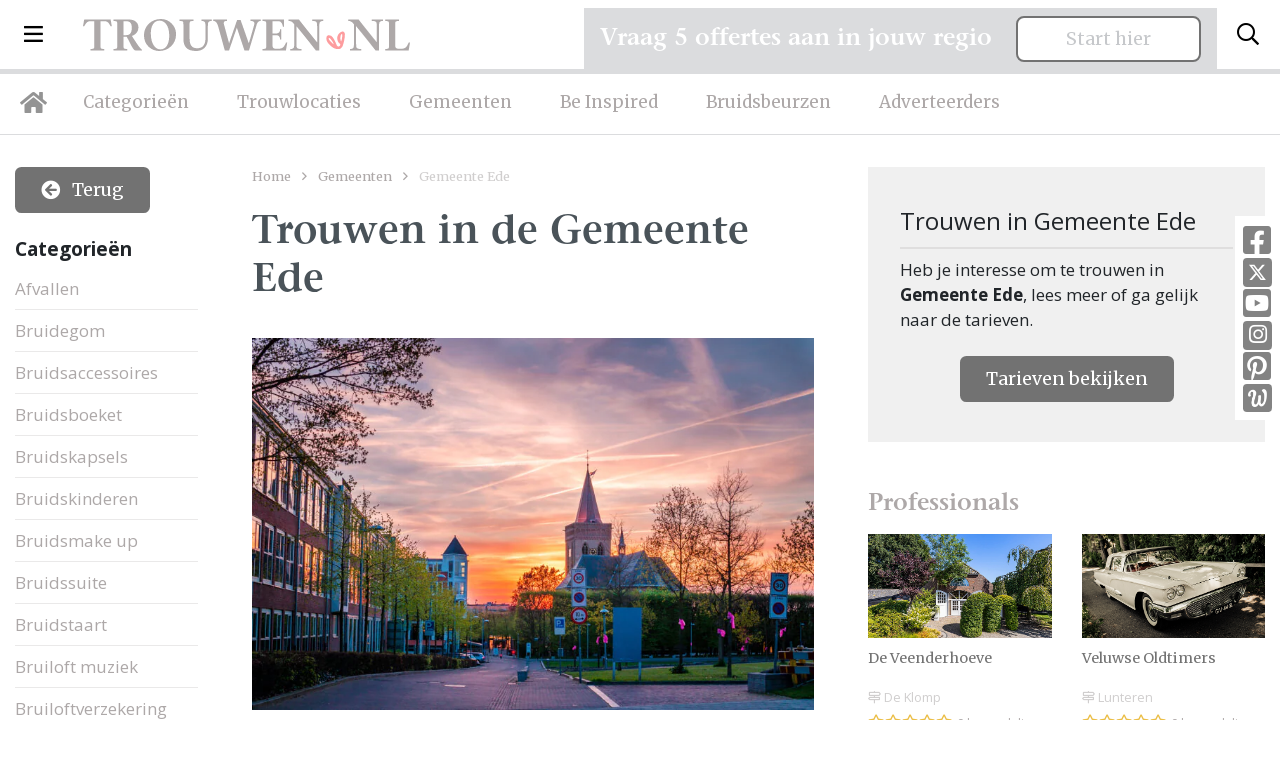

--- FILE ---
content_type: text/html; charset=UTF-8
request_url: https://trouwen.nl/gemeente/trouwen-in-ede
body_size: 14050
content:
<!doctype html>
<html lang="nl">
<head>
    <title>Gemeente Ede | Trouwen.nl</title>
    <!-- Required meta tags -->
    <meta charset="utf-8">
    <meta name="viewport" content="width=device-width, initial-scale=1, shrink-to-fit=no">
    <meta name="description" lang="nl" content="Trouwen in Ede? Vind hier alle gemeente informatie en de beste professionals uit Ede.">
    <meta http-equiv="content-language" content="nl">
    <meta name="csrf-token" content="CWj4lmiRcMiy9vFoz3nV58pE7UAu93y5eufRSJYr"/>

                <link rel="canonical" href="https://trouwen.nl/gemeente/trouwen-in-ede"/>
                        
    <link rel="icon" type="image/png" href="/images/favicon-16x16.png" sizes="16x16">
    <link rel="icon" type="image/png" href="/images/favicon-32x32.png" sizes="32x32">
    <link rel="icon" type="image/png" href="/images/favicon-96x96.png" sizes="96x96">

    <!-- Custom CSS -->
    <link rel="preload" as="style" href="https://trouwen.nl/build/assets/app-31d48799.css" /><link rel="stylesheet" href="https://trouwen.nl/build/assets/app-31d48799.css" />    
    
                
            <!-- Google Tag Manager -->
        <script type="module">(function (w, d, s, l, i) {
                w[l] = w[l] || [];
                w[l].push({
                    'gtm.start':
                        new Date().getTime(), event: 'gtm.js'
                });
                var f = d.getElementsByTagName(s)[0],
                    j = d.createElement(s), dl = l != 'dataLayer' ? '&l=' + l : '';
                j.async = true;
                j.src =
                    'https://www.googletagmanager.com/gtm.js?id=' + i + dl;
                f.parentNode.insertBefore(j, f);
            })(window, document, 'script', 'dataLayer', 'GTM-5P54WZF');</script>
        <!-- End Google Tag Manager -->

        <!-- Hotjar Tracking Code for https://trouwen.nl -->
        <script type="module">
            (function (h, o, t, j, a, r) {
                h.hj = h.hj || function () {
                    (h.hj.q = h.hj.q || []).push(arguments)
                };
                h._hjSettings = {hjid: 1089096, hjsv: 6};
                a = o.getElementsByTagName('head')[0];
                r = o.createElement('script');
                r.async = 1;
                r.src = t + h._hjSettings.hjid + j + h._hjSettings.hjsv;
                a.appendChild(r);
            })(window, document, 'https://static.hotjar.com/c/hotjar-', '.js?sv=');
        </script>
    
</head>
<body class="trouwen">
    <!-- Google Tag Manager (noscript) -->
    <noscript>
        <iframe src="https://www.googletagmanager.com/ns.html?id=GTM-5P54WZF" height="0" width="0" style="display:none;visibility:hidden"></iframe>
    </noscript>
    <!-- End Google Tag Manager (noscript) -->

<div class="navbar-wrapper">
    <nav class="navbar">
        <div class="d-flex w-100 align-items-center">
            <button class="navbar-toggler d-inline-block d-lg-none" type="button" data-toggle="collapse" data-target="#mobileMenu" aria-controls="mobileMenu" aria-expanded="false" aria-label="Toggle navigation">
                <i class="far fa-bars"></i>
            </button>

            <li class="nav-item dropdown nav-item-big-menu d-none d-lg-inline-block">
                <a class="nav-link dropdown-toggle dropdown-toggle-menu" data-toggle="dropdown" href="#" role="button"><i class="far fa-bars"></i></a>
                <div class="dropdown-menu">
                    <div class="container">
                        <div class="row">
                            <div class="col-lg-3 mx-auto">
                                <h3>Trouwen.nl</h3>
                                                                    <a class="dropdown-item" href="/over-trouwen">Over ons</a>
                                                                <a class="dropdown-item" href="/adverteren">Adverteren</a>
                                <a class="dropdown-item" href="/inloggen">Inloggen</a>
                                <a class="dropdown-item" href="/contact">Contact</a>
                                <a class="dropdown-item" href="/disclaimer">Disclaimer</a>
                                <a class="dropdown-item" href="/algemenevoorwaarden">Algemene voorwaarden</a>
                                <a class="dropdown-item" href="/privacyverklaring">Privacyverklaring</a>
                            </div>
                            <div class="col-lg-3 mx-auto">
                                <h3>Inspiratie</h3>
                                <a class="dropdown-item" href="/inspiratie">Inspiratie</a>
                                <a class="dropdown-item" href="/afbeeldingen">Afbeeldingen</a>
                                <a class="dropdown-item" href="/nieuws">Nieuws</a>
                                <a class="dropdown-item" href="/blog">Blog</a>
                                <a class="dropdown-item" href="/real-weddings">Real weddings</a>
                                <a class="dropdown-item" href="/advertorials">Advertorials</a>
                                <a class="dropdown-item" href="/trouwtrends">Trouwtrends</a>
                            </div>
                            <div class="col-lg-4 mr-auto">
                                <form method="post" class="login-form" id="form-login-menu">
                                    <h3 class="mb-4">Inloggen</h3>
                                    <div class="alert alert-danger" style="display: none;">Combinatie e-mail en wachtwoord is niet correct.</div>
                                    <div class="form-group form-email">
                                        <input type="email" name="_username" class="form-control" placeholder="E-mailadres">
                                    </div>
                                    <div class="form-group form-wachtwoord">
                                        <input type="password" name="_password" class="form-control" placeholder="Wachtwoord">
                                    </div>

                                    <div class="mt-4 mb-4">
                                        <button type="submit" class="btn btn-primary">Log in</button>
                                        <a class="btn-inline ml-4" style="color: #fff;" href="/wachtwoord-vergeten/adverteerder">Wachtwoord vergeten?</a>
                                    </div>
                                </form>


                                <hr class="mt-4">

                                <div class="mt-4 socials-footer d-flex">
                                    <a target="_blank" rel="noopener" class="social-button" href="https://www.facebook.com/Trouwen.nlBruiloft.nl/" title="Facebook Trouwen.nl"><i class="fab fa-facebook-square"></i></a>
                                    <a target="_blank" rel="noopener" class="social-button twitter" href="https://twitter.com/Trouwenpuntnl" title="Twitter - Trouwen.nl"><img src="/images/x-twitter-footer.svg"></a>
                                    <a target="_blank" rel="noopener" class="social-button" href="https://www.youtube.com/user/Bruiloftnl" title="Youtube - Trouwen.nl"><i class="fab fa-youtube-square"></i></a>
                                    <a target="_blank" rel="noopener" class="social-button instagram" href="https://www.instagram.com/trouwen.nl_bruiloft.nl/" title="Instagram - Trouwen.nl"><i class="fab fa-instagram"></i></a>
                                    <a target="_blank" rel="noopener" class="social-button" href="https://nl.pinterest.com/bruiloftnl/" title="Pinetest - Trouwen.nl"><i class="fab fa-pinterest-square"></i></a>
                                    <a target="_blank" rel="noopener" class="social-button welke" href="http://www.welke.nl/member/TROUWEN-NL/photo" title="Welke.nl - Trouwen.nl"><img src="/images/welke_icon-footer.png"></a>
                                </div>
                            </div>
                        </div>
                    </div>
                </div>
            </li>

            <a class="navbar-brand mr-auto ml-lg-4 ml-auto" href="/"><img src="/images/logo-trouwen-nl.svg" alt="Logo"></a>
            <button class="search-toggler navbar-toggler" type="button" data-toggle="collapse" data-target="#searchBar" aria-controls="searchBar" aria-expanded="false" aria-label="Toggle search">
                <i class="far fa-search"></i>
            </button>
        </div>
    </nav>
    <nav class="navbar d-none d-lg-block navbar-expand-lg desktop-nav">
        <ul class="navbar-nav">
            <li class="nav-item">
                <a class="nav-link nav-link-home" href="/"><i class="fas fa-home"></i></a>
            </li>
            <li class="nav-item">
                <a class="nav-link" href="/categorieen">Categorieën</a>
            </li>
            <li class="nav-item">
                <a class="nav-link" href="/trouwlocaties">Trouwlocaties</a>
            </li>
            <li class="nav-item">
                <a class="nav-link" href="/gemeenten">Gemeenten</a>
            </li>
            <li class="nav-item">
                <a class="nav-link" href="/beinspired">Be Inspired</a>
            </li>
            <li class="nav-item">
                <a class="nav-link" href="/bruidsbeurzen">Bruidsbeurzen</a>
            </li>
            <li class="nav-item">
                <a class="nav-link" href="/adverteren">Adverteerders</a>
            </li>

        </ul>
    </nav>

    <div class="collapse navbar-collapse d-xl-none" id="mobileMenu">
        <ul class="navbar-nav nav-fill w-100 mr-auto mt-2 mt-lg-0">
            <li class="nav-item ">
                <a class="nav-link" href="/categorieen">Categorieën</a>
            </li>
            <li class="nav-item ">
                <a class="nav-link" href="/trouwlocaties">Trouwlocaties</a>
            </li>
            <li class="nav-item ">
                <a class="nav-link" href="/gemeenten">Gemeenten</a>
            </li>
            <li class="nav-item ">
                <a class="nav-link" href="/beinspired">Be Inspired</a>
            </li>
            <li class="nav-item dropdown">
                <a class="nav-link dropdown-toggle" data-toggle="dropdown" href="#" role="button">Inspiratie</a>
                <div class="dropdown-menu dropdown-menu-sm text-center">
                    <div class="container">
                        <a class="dropdown-item" href="/inspiratie">Inspiratie</a>
                        <a class="dropdown-item" href="/afbeeldingen">Afbeeldingen</a>
                        <a class="dropdown-item" href="/nieuws">Nieuws</a>
                        <a class="dropdown-item" href="/blog">Blog</a>
                        <a class="dropdown-item" href="/real-weddings">Real weddings</a>
                        <a class="dropdown-item" href="/advertorials">Advertorials</a>
                        <a class="dropdown-item" href="/trouwtrends">Trouwtrends</a>
                    </div>
                </div>
            </li>
            <li class="nav-item ">
                <a class="nav-link" href="/bruidsbeurzen">Bruidsbeurzen</a>
            </li>
            <li class="nav-item ">
                <a class="nav-link" href="/adverteren">Adverteren</a>
            </li>
            <li class="nav-item dropdown">
                <a class="nav-link dropdown-toggle" data-toggle="dropdown" href="#" role="button">Info</a>
                <div class="dropdown-menu dropdown-menu-sm text-center">
                    <div class="container">
                        <a class="dropdown-item" href="/over-trouwen">Over ons</a>
                        <a class="dropdown-item" href="/contact">Contact</a>
                        <a class="dropdown-item" href="/adverteren">Adverteren</a>
                        <a class="dropdown-item" href="/inloggen">Inloggen</a>
                        <a class="dropdown-item" href="/disclaimer">Disclaimer</a>
                        <a class="dropdown-item" href="/algemenevoorwaarden">Algemene voorwaarden</a>
                        <a class="dropdown-item" href="/privacyverklaring">Privacyverklaring</a>
                    </div>
                </div>
            </li>
        </ul>
    </div>

            <div class="search-bar collapse " id="searchBar">
            <div class="container">
                <div class="row align-items-center">
                    <div class="col-lg-4 ml-auto">
                        <div id="searchbox"></div>
                    </div>

                    <div class="col-lg-7 text-left d-none d-lg-block">
                        <span>Direct naar: </span> <a href="/trouwlocaties" class="link-search-balk">Trouwlocaties</a> <a href="/trouwjurken" class="link-search-balk">Trouwjurken</a> <a href="/trouwfotografie" class="link-search-balk">Trouwfotografie</a>
                        <a href="/trouwringen" class="link-search-balk d-none d-xl-inline">Trouwringen</a>
                    </div>
                </div>
            </div>
        </div>
</div>
<section class="section-sm pt-2 pt-lg-4  d-none " id="search-wrapper">
    <div class="container">
        <div class="row">
            <div class="col-lg-3">
                <div class="category-list category-list-full">

                    <h4 class="d-none d-lg-block header-meilisearch-professionals">Categorieën</h4>
                    <button class="btn btn-primary dropdown-toggle d-block d-lg-none mt-2 w-100 btn-md" type="button" id="collapseCategorieButton" data-target="#collapseCategorie" data-toggle="collapse" aria-haspopup="true"
                            aria-expanded="false">
                        Categorieën
                    </button>
                    <div class="collapse collapse-meilisearch-professionals" id="collapseCategorie" aria-labelledby="collapseCategorieButton">
                        <div id="search-categories"></div>
                    </div>

                    <div id="search-clear-categories" class="d-none"></div>

                    <h4 class="d-none d-lg-block header-meilisearch-professionals">Provincie</h4>
                    <button class="btn btn-primary dropdown-toggle d-block d-lg-none mt-2 w-100 btn-md" type="button" id="collapseProvincieButton" data-target="#collapseProvincie" data-toggle="collapse" aria-haspopup="true"
                            aria-expanded="false">
                        Provincie
                    </button>
                    <div class="collapse collapse-meilisearch-professionals" id="collapseProvincie" aria-labelledby="collapseProvincieButton">
                        <div id="search-provincie"></div>
                    </div>

                    <div id="search-clear-provincie" class="d-none"></div>

                    <h4 class="d-none d-lg-block header-meilisearch-professionals">Gemeentes</h4>
                    <button class="btn btn-primary dropdown-toggle d-block d-lg-none mt-2 w-100 btn-md" type="button" id="collapseGemeenteButton" data-target="#collapseGemeente" data-toggle="collapse" aria-haspopup="true"
                            aria-expanded="false">
                        Gemeente
                    </button>
                    <div class="collapse collapse-meilisearch-professionals" id="collapseGemeente" aria-labelledby="collapseGemeenteButton">
                        <div id="search-gemeente"></div>
                    </div>

                    <div id="search-clear-gemeente" class="d-none"></div>

                    <h4 class="d-none d-lg-block header-meilisearch-professionals">Plaats</h4>
                    <button class="btn btn-primary dropdown-toggle d-block d-lg-none mt-2 w-100 btn-md" type="button" id="collapsePlaatsButton" data-target="#collapsePlaats" data-toggle="collapse" aria-haspopup="true" aria-expanded="false">
                        Plaats
                    </button>
                    <div class="collapse collapse-meilisearch-professionals" id="collapsePlaats" aria-labelledby="collapsePlaatsButton">
                        <div id="search-plaats"></div>
                    </div>

                    <div id="search-clear-plaats" class="d-none"></div>
                </div>
            </div>
            <div class="col-lg-9 mt-lg-0 mt-3">
                <div class="px-lg-4">
                    <div id="hits-per-page" class="d-none"></div>

                    <span class="h1" id="results-title">Professionals</span>
                    <div class="d-flex">
                        <div id="search-current-refinements"></div>
                        <div id="search-clear-refinements"></div>
                    </div>

                    <div id="search-results"></div>
                </div>
            </div>
        </div>
    </div>
</section>

    <div class="socials d-none d-md-block">
        <a target="_blank" rel="noopener" class="social-button" href="https://www.facebook.com/Trouwen.nlBruiloft.nl/" title="Facebook Trouwen.nl"><i class="fab fa-facebook-square"></i></a>
        <a target="_blank" rel="noopener" class="social-button twitter" href="https://twitter.com/Trouwenpuntnl" title="Twitter - Trouwen.nl"><img src="/images/x-twitter.svg"></a>
        <a target="_blank" rel="noopener" class="social-button" href="https://www.youtube.com/user/Bruiloftnl" title="Youtube - Trouwen.nl"><i class="fab fa-youtube-square"></i></a>
        <a target="_blank" rel="noopener" class="social-button instagram" href="https://www.instagram.com/trouwen.nl_bruiloft.nl/" title="Instagram - Trouwen.nl"><i class="fab fa-instagram"></i></a>
        <a target="_blank" rel="noopener" class="social-button" href="https://nl.pinterest.com/bruiloftnl/" title="Pinetest - Trouwen.nl"><i class="fab fa-pinterest-square"></i></a>
        <a target="_blank" rel="noopener" class="social-button welke" href="http://www.welke.nl/member/TROUWEN-NL/photo" title="Welke.nl - Trouwen.nl"><img src="/images/welke_icon.png"></a>
    </div>


<div class="container request-quotation-container d-none d-lg-block">
    <div class="request-quotation">
        <div class="mb-2 mr-lg-2 mr-xl-4 mb-lg-0">
            <h4 class="mb-0">Vraag 5 offertes aan in jouw regio</h4>
        </div>

        <a href="https://trouwen.nl/offertes-aanvragen" class="btn btn-secondary btn-secondary-grey px-5 px-lg-3 px-xl-5 pt-2 pb-2">Start hier</a>
    </div>
</div>

    <section class="section-sm">
        <div class="container">
            <div class="row">
                <div class="col-lg-2 order-2 order-lg-0">
                    <div class="mb-4">
                        <a href="https://trouwen.nl/gemeenten" class="btn btn-primary btn-sm"><i class="fas fa-arrow-circle-left"></i> Terug</a>
                    </div>
                    <div class="category-list category-list-full">
                        <h4>Categorieën</h4>
                        <ul id="all-categories">
                                                            <li><a href="/afvallen/ede-gemeente">Afvallen</a></li>
                                                            <li><a href="/bruidegom/ede-gemeente">Bruidegom</a></li>
                                                            <li><a href="/bruidsaccessoires/ede-gemeente">Bruidsaccessoires</a></li>
                                                            <li><a href="/bruidsboeket/ede-gemeente">Bruidsboeket</a></li>
                                                            <li><a href="/bruidskapsels/ede-gemeente">Bruidskapsels</a></li>
                                                            <li><a href="/bruidskinderen/ede-gemeente">Bruidskinderen</a></li>
                                                            <li><a href="/bruidsmake-up/ede-gemeente">Bruidsmake up</a></li>
                                                            <li><a href="/bruidssuite/ede-gemeente">Bruidssuite</a></li>
                                                            <li><a href="/bruidstaart/ede-gemeente">Bruidstaart</a></li>
                                                            <li><a href="/bruiloft-muziek/ede-gemeente">Bruiloft muziek</a></li>
                                                            <li><a href="/bruiloftverzekering/ede-gemeente">Bruiloftverzekering</a></li>
                                                            <li><a href="/catering/ede-gemeente">Catering</a></li>
                                                            <li><a href="/dansen/ede-gemeente">Dansen</a></li>
                                                            <li><a href="/decoratie/ede-gemeente">Decoratie</a></li>
                                                            <li><a href="/diversen/ede-gemeente">Diversen</a></li>
                                                            <li><a href="/dj-bruiloft/ede-gemeente">DJ Bruiloft</a></li>
                                                            <li><a href="/entertainment/ede-gemeente">Entertainment</a></li>
                                                            <li><a href="/foodtrucks/ede-gemeente">Foodtrucks</a></li>
                                                            <li><a href="/gelegenheidskleding/ede-gemeente">Gelegenheidskleding</a></li>
                                                            <li><a href="/hoeden/ede-gemeente">Hoeden</a></li>
                                                            <li><a href="/hotels/ede-gemeente">Hotels</a></li>
                                                            <li><a href="/huwelijkscadeau/ede-gemeente">Huwelijkscadeau</a></li>
                                                            <li><a href="/huwelijksreis/ede-gemeente">Huwelijksreis</a></li>
                                                            <li><a href="/kastelen/ede-gemeente">Kastelen</a></li>
                                                            <li><a href="/nagelstudio/ede-gemeente">Nagelstudio</a></li>
                                                            <li><a href="/notaris/ede-gemeente">Notaris</a></li>
                                                            <li><a href="/partyverhuur/ede-gemeente">Partyverhuur</a></li>
                                                            <li><a href="/photobooth/ede-gemeente">Photobooth</a></li>
                                                            <li><a href="/rederij/ede-gemeente">Rederij</a></li>
                                                            <li><a href="/restaurants/ede-gemeente">Restaurants</a></li>
                                                            <li><a href="/schoonheidsspecialiste/ede-gemeente">Schoonheidsspecialiste</a></li>
                                                            <li><a href="/stomerij/ede-gemeente">Stomerij</a></li>
                                                            <li><a href="/touringcars/ede-gemeente">Touringcars</a></li>
                                                            <li><a href="/trouwambtenaar/ede-gemeente">Trouwambtenaar</a></li>
                                                            <li><a href="/trouwauto/ede-gemeente">Trouwauto</a></li>
                                                            <li><a href="/trouwbedankjes/ede-gemeente">Trouwbedankjes</a></li>
                                                            <li><a href="/trouwen-in-het-buitenland/ede-gemeente">Trouwen in het buitenland</a></li>
                                                            <li><a href="/trouwfotografie/ede-gemeente">Trouwfotografie</a></li>
                                                            <li><a href="/trouwjurken/ede-gemeente">Trouwjurken</a></li>
                                                            <li><a href="/trouwkaarten/ede-gemeente">Trouwkaarten</a></li>
                                                            <li><a href="/trouwkoets/ede-gemeente">Trouwkoets</a></li>
                                                            <li><a href="/trouwlocaties/ede-gemeente">Trouwlocaties</a></li>
                                                            <li><a href="/trouwringen/ede-gemeente">Trouwringen</a></li>
                                                            <li><a href="/videograaf/ede-gemeente">Videograaf</a></li>
                                                            <li><a href="/vrijgezellenfeest/ede-gemeente">Vrijgezellenfeest</a></li>
                                                            <li><a href="/weddingplanner/ede-gemeente">Weddingplanner</a></li>
                                                            <li><a href="/wellness/ede-gemeente">Wellness</a></li>
                                                    </ul>
                        <span id="show-categories">Alles tonen <i class="fas fa-arrow-circle-down"></i></span>
                    </div>
                </div>
                <div class="col-lg-6 order-0 order-lg-1">

                    
                    <div class="breadcrumbs">
                        <a href="/">Home</a> <i class="far fa-angle-right"></i> <a href="https://trouwen.nl/gemeenten">Gemeenten</a> <i class="far fa-angle-right"></i> <span>Gemeente Ede</span>
                    </div>

                    <main class="gemeente-main">
                        <h1 class="mb-lg-3 mb-1">
                            Trouwen in de Gemeente Ede
                                                    </h1>

                        <div class="d-block d-lg-none text-center mt-2 title-mobile">
                            <a href="/ede-gemeente-1#professionals-section" class="btn btn-primary btn-primary-dark">Zoek professional</a>
                            <a href="/beinspired" class="btn btn-secondary btn-secondary-dark">Laat je inspireren</a>
                        </div>

                                                    <img src="https://static.trouwen.nl/bruiloft-cdn/727-gemeente-ede81119.webp" class="img-full img-first" alt="Gemeente Ede"/>
                        
                        <div class="block block-xs block-address pt-0 pr-3 mb-4" id="informatie">
                            <div class="row align-items-center">
                                <div class="col-lg-1 col-2 order-1 order-lg-0 text-center">
                                    <i class="far fa-map-marked"></i>
                                </div>
                                <div class="col-lg-5 col-10 mt-3 mt-lg-0 order-2 order-lg-1">
                                                                            Bergstraat 4<br>
                                        6711 DD
                                                                        Ede
                                </div>
                                <div class="col-lg-6 text-lg-right text-center mb-lg-0 order-0 order-lg-2">
                                                                            <a class="square-btn ml-0 ml-lg-3 mb-lg-0 mb-2" id="website-btn" href="https://www.ede.nl/" target="_blank"><i class="far fa-globe"></i></a>
                                                                        <a class="square-btn ml-0 ml-lg-3 mb-lg-0 mb-2" data-toggle="modal" id="contact-btn" data-target="#contactModal"><i class="far fa-envelope"></i></a>
                                                                            <a class="square-btn ml-0 ml-lg-3 mb-lg-0 mb-2" id="phone-btn" href="tel:14 0318" data-container="body" data-toggle="popover" data-trigger="hover" data-placement="top"
                                           data-content="Tel: 14 0318"><i class="far fa-phone"></i></a>
                                                                        <button type="button" class="btn btn-primary btn-sm d-lg-none tarieven-knop" id="tarieven-btn" style="position: relative; bottom: 4px;">Trouwtarieven</button>
                                </div>

                            </div>
                        </div>

                        <div>
                            <h2>Trouwen in Ede</h2><p><strong>Een onvergetelijke dag</strong></p><p>De mooiste dag van uw leven? Dat moet uw trouwdag zijn. Een dag waarop u met veel plezier en een goed gevoel terugkijkt. Voordat u beiden het jawoord uitspreekt, moet er veel gebeuren. Het versturen van uitnodigingen, het uitzoeken van de bruidsjapon, het regelen van een feestzaal. En natuurlijk de keuze voor de plaats waar u het burgerlijk huwelijk laat voltrekken.</p><p>Ede heeft verschillende trouwlocaties. U kiest de plek die het beste bij u past. Past een romantische plek bij u? Dan kunt u kiezen voor Huis Kernhem. Schitterend gelegen in een authentieke en bosrijke omgeving. In Ede bent u altijd het stralende middelpunt. Ook als het gaat om de ceremonie zelf. Een korte formele huwelijkssluiting of een uitgebreide toespraak, de keuze is aan u. Samen met de ambtenaar van de burgerlijke stand bepaalt u stap voor stap de plechtigheid.</p><p><a target="_blank" rel="noopener" href="https://trouwen.nl/trouwlocaties/ede-gemeente"><strong>Klik hier voor het overzicht van de trouwlocaties in Ede.</strong></a></p><p>Deze pagina staat boordevol informatie voor bruidsparen. Misschien hebt u er al voor gekozen om uw huwelijk in de gemeente Ede te laten voltrekken of misschien moet u nog een keuze maken.</p><p>Ik wens u in ieder geval een onvergetelijke dag en een zonnige<br>toekomst toe.</p><h4>Trouwlocaties</h4><p>Huis Kernhem is de trouwlocatie van de gemeente. Maar u kunt ook trouwen op de onderstaande locaties. Via de knop 'Voorgenomen huwelijk melden' vindt u informatie en foto's van alle trouwlocaties. Houd er rekening mee dat u dan wel moeten betalen voor de huur van de locatie.</p><p>Kasteel Hoekelum, Bennekom<br>Restaurant Buitenzorg, Ede<br>Partyrestaurant De Veenderhoeve, De Klomp<br>Parkhotel Hugo de Vries, Lunteren</p><p>Trouwt u liever op een andere locatie? Dan vult u de akkoordverklaring. De eigenaar van de locatie geeft dan aan dat hij of zij ermee akkoord is eenmalig een gemeentelijke trouwlocatie te zijn. Het ingevulde formulier stuurt u mee bij het melden van het voorgenomen huwelijk of geregistreerd partnerschap.</p><h4>Reservering trouwlocatie</h4><p>In Ede kunt u bovenstaande trouwlocaties aan de balie van afdeling Burgerzaken, telefonisch of via internet reserveren. Ga naar <a target="_blank" rel="noopener noreferrer nofollow" href="http://www.ede.nl">www.ede.nl</a> en klik op wonen, wijkbeheer en veiligheid.</p><h4>Trouwen of geregistreerd partnerschap</h4><p>U wilt uw liefde voor elkaar bevestigen voor elkaar en voor de wet. Dat kunt u doen door te trouwen of door een geregistreerd partnerschap aan te gaan. In Ede regelt u dat eenvoudig&nbsp;online.</p><p>U reserveert de datum, tijd, locatie en trouwambtenaar. Dit kunt u maximaal 1 jaar voor het huwelijk/geregistreerd partnerschap reserveren.</p><p>Na uw reservering krijgt u van ons een bevestiging per e-mail met o.a. een formulier ‘melding voorgenomen huwelijk/geregistreerd partnerschap’. Dit formulier stuurt u getekend naar ons terug. Dit kan per e-mail of post. De ‘melding voorgenomen huwelijk/geregistreerd partnerschap’ moet minimaal 2 weken en maximaal 1 jaar voor de datum van het huwelijk of geregistreerd partnerschap zijn goedgekeurd.</p><h4>Trouwambtenaar</h4><p>Een huwelijk of geregistreerd partnerschap wordt voltrokken door een trouwambtenaar. In Ede kunt u kiezen tussen een aantal trouwambtenaren. <br>Bij de online huwelijksreservering ziet u meer informatie over hen en maakt u uw keuze. Als de door u opgegeven trouwambtenaar op uw huwelijksdag niet kan, wijzen we u een ander toe.&nbsp;</p><p>U kunt ook zelf een buitengewoon ambtenaar van de burgerlijke stand (Babs) laten aanwijzen voor uw huwelijk of geregistreerd partnerschap. Een voorwaarde is dat diegene al een (buitengewoon) ambtenaar van de burgerlijke stand is in een andere gemeente. Dien een verzoek voor een Babs minimaal zes weken voor uw huwelijksvoltrekking/partnerschapsregistratie in</p><h5>Kosten 2026 (onder voorbehoud)</h5><p>Ma t/m vrij tussen 9:00 en 17:00 uur	€ 670,80<br>Ma t/m vrij na 17:00 uur en op zaterdag	€ 232,20 extra<br>Gratis huwelijk of geregistreerd partnerschap	Gratis<br>Administratief huwelijk of geregistreerd partnerschap	€ 223,60<br>Trouw- of partnerschapsboekje	€ 33,00<br>Getuigen geregeld door de gemeente (per getuige)	€ 29,10<br>Eenmalige babs (als deze al beëdigd is)	€ 154,80<br>Eenmalige babs (als deze nog niet beëdigd is)	€ 232,20<br>Annuleren tot drie weken voor de huwelijksdatum	€ 77,40<br>Annuleren binnen drie weken voor de huwelijksdatum	€ 154,80<br>Omzetting geregistreerd partnerschap naar huwelijk aan de balie</p><h4>Inlichtingen</h4><p>Wilt u meer informatie dan kunt u contact opnemen met de afdeling Burgerzaken in het gemeentehuis, ingang Publiekszaken, telefoon 14 0318. <br>Voor de openingstijden zie <a target="_blank" rel="noopener nofollow" href="http://www.ede.nl">www.ede.nl</a></p><h3>&nbsp;</h3>
                        </div>

                        <div class="share">
                            <span>Delen met: </span>
                            <a href="https://www.facebook.com/sharer/sharer.php?u=https://trouwen.nl/gemeente/trouwen-in-ede" id="facebook-share-btn" target="_blank" class="facebook"><i class="fab fa-facebook-f"></i></a>
                            <a href="https://twitter.com/intent/tweet?url=https://trouwen.nl/gemeente/trouwen-in-ede" id="twitter-share-btn" target="_blank" class="twitter"><img src="/images/x-twitter-footer.svg" class="small-x-icon" alt="icon X"></a>
                            <a href="https://pinterest.com/pin/create/button/?url=https://trouwen.nl/gemeente/trouwen-in-ede&description=Gemeente Ede" id="pinterest-share-btn" target="_blank" class="pinterest"><i class="fab fa-pinterest-p"></i></a>
                            <a href="mailto:?&subject=Trouwen.nl&body=https://trouwen.nl/gemeente/trouwen-in-ede" id="email-share-btn" class="email"><i class="far fa-envelope"></i></a>
                        </div>

                                                                            
                        <div class="my-4 text-center">
                            <a href="https://www.ede.nl/" id="bekijk-website-btn" class="btn btn-primary btn-sm" target="_blank">Bekijk website</a>
                        </div>

                    </main>
                </div>
                <div class="col-lg-4 order-1 order-lg-2">

                    <div class="wrapper-sidebar mt-lg-0">
                        <div class="block block-grey block-sm block-review">
                            <h3>
                                Trouwen in Gemeente Ede
                            </h3>
                            <p>Heb je interesse om te trouwen in <strong>Gemeente Ede</strong>, lees meer of ga gelijk naar de tarieven.</p>
                            <div class="mt-4 text-center">
                                <a type="button" class="btn btn-primary btn-sm tarieven-knop" id="tarieven-bekijken-btn">Tarieven bekijken</a>
                            </div>

                        </div>

                        <h4 class="mt-5 roze" id="professionals">Professionals</h4>

                        <div class="row list-professionals">
                                                                                        <div class="col-6 prof-half">
    <a href="/contact/de-veenderhoeve" class="professional">
        <img src="https://static.trouwen.nl/bruiloft-cdn/logo622/de-veenderhoeve.jpg?1768872019">
        <div class="professional-content">
            <h3>De Veenderhoeve</h3>
            <div class="professional-city"><i class="far fa-map-signs"></i> De Klomp</div>
            <div class="stars">
                                    <i class="far fa-star"></i>
                    <i class="far fa-star"></i>
                    <i class="far fa-star"></i>
                    <i class="far fa-star"></i>
                    <i class="far fa-star"></i>
                    <span class="ml-1 grey">0 beoordeling</span>
                            </div>
        </div>
    </a>
</div>
                                                                                                                            <div class="col-6 prof-half">
    <a href="/contact/veluwse-oldtimers" class="professional">
        <img src="https://static.trouwen.nl/bruiloft-cdn/logo622/veluwse-oldtimers.jpg?1768872019">
        <div class="professional-content">
            <h3>Veluwse Oldtimers</h3>
            <div class="professional-city"><i class="far fa-map-signs"></i> Lunteren</div>
            <div class="stars">
                                    <i class="far fa-star"></i>
                    <i class="far fa-star"></i>
                    <i class="far fa-star"></i>
                    <i class="far fa-star"></i>
                    <i class="far fa-star"></i>
                    <span class="ml-1 grey">0 beoordeling</span>
                            </div>
        </div>
    </a>
</div>
                                                                                                                            <div class="col-6 prof-half">
    <a href="/contact/jits-spreekt-met-liefde" class="professional">
        <img src="https://static.trouwen.nl/bruiloft-cdn/logo622/jits-spreekt-met-liefde.jpg?1768872019">
        <div class="professional-content">
            <h3>Jits spreekt met liefde</h3>
            <div class="professional-city"><i class="far fa-map-signs"></i> Landelijk</div>
            <div class="stars">
                                                                                        <i class="fas fa-star"></i>
                                                                                                                        <i class="fas fa-star"></i>
                                                                                                                        <i class="fas fa-star"></i>
                                                                                                                        <i class="fas fa-star"></i>
                                                                                                                        <i class="fas fa-star"></i>
                                                                                        <span class="ml-1 grey">25 beoordelingen</span>
                            </div>
        </div>
    </a>
</div>
                                                                                                                            <div class="col-6 prof-half">
    <a href="/contact/la-vida-entertainment" class="professional">
        <img src="https://static.trouwen.nl/bruiloft-cdn/logo622/la-vida-entertainment.jpg?1768872019">
        <div class="professional-content">
            <h3>La Vida Entertainment</h3>
            <div class="professional-city"><i class="far fa-map-signs"></i> Landelijk</div>
            <div class="stars">
                                                                                        <i class="fas fa-star"></i>
                                                                                                                        <i class="fas fa-star"></i>
                                                                                                                        <i class="fas fa-star"></i>
                                                                                                                        <i class="fas fa-star"></i>
                                                                                                                        <i class="fas fa-star"></i>
                                                                                        <span class="ml-1 grey">11 beoordelingen</span>
                            </div>
        </div>
    </a>
</div>
                                                                                                    <div class="col-12">
    <div class="block block-grey block-sm block-review mb-4">
        <h3 class="font-serif">
            Ook uw vermelding op Trouwen.nl en Bruiloft.nl?
        </h3>

        <ul class="trouwen-list mt-3">
            <li>De allerhoogste SEO waarde</li>
            <li>Optimale leadgeneratie, branding en offsite marketing</li>
            <li>Profiteer van ons reviewsysteem, ook op uw eigen site en in Google</li>
            <li>De leukste trouwinspiratie</li>
            <li>De beste zoekmachine</li>
                            <li>Alle gemeentes in Nederland en Vlaams België online met hun actuele trouwtarieven</li>
                    </ul>

        <div class="mt-4 text-center">
            <a href="https://trouwen.nl/pakket-basis-Nederland" class="btn btn-primary btn-primary-grey-bordered ">Vraag informatie aan</a>
        </div>

    </div>
</div>
                                                                                            <div class="col-6 prof-half">
    <a href="/contact/zeg-ja-met-daphna" class="professional">
        <img src="https://static.trouwen.nl/bruiloft-cdn/logo622/zeg-ja-met-daphna.jpg?1768872019">
        <div class="professional-content">
            <h3>Zeg &#039;ja&#039; met Daphna</h3>
            <div class="professional-city"><i class="far fa-map-signs"></i> Ede / Landelijk</div>
            <div class="stars">
                                                                                        <i class="fas fa-star"></i>
                                                                                                                        <i class="fas fa-star"></i>
                                                                                                                        <i class="fas fa-star"></i>
                                                                                                                        <i class="fas fa-star"></i>
                                                                                                                        <i class="fas fa-star"></i>
                                                                                        <span class="ml-1 grey">13 beoordelingen</span>
                            </div>
        </div>
    </a>
</div>
                                                                                                                            <div class="col-6 prof-half">
    <a href="/contact/west-weddings" class="professional">
        <img src="https://static.trouwen.nl/bruiloft-cdn/logo622/west-weddings.webp?1768872019">
        <div class="professional-content">
            <h3>West Weddings </h3>
            <div class="professional-city"><i class="far fa-map-signs"></i> Ede</div>
            <div class="stars">
                                    <i class="far fa-star"></i>
                    <i class="far fa-star"></i>
                    <i class="far fa-star"></i>
                    <i class="far fa-star"></i>
                    <i class="far fa-star"></i>
                    <span class="ml-1 grey">0 beoordeling</span>
                            </div>
        </div>
    </a>
</div>
                                                                                                                            <div class="col-6 prof-half">
    <a href="/contact/showtruckverhuur-nl" class="professional">
        <img src="https://static.trouwen.nl/bruiloft-cdn/logo622/showtruckverhuur-nl.webp?1768872019">
        <div class="professional-content">
            <h3>Showtruckverhuur.nl</h3>
            <div class="professional-city"><i class="far fa-map-signs"></i> Landelijk</div>
            <div class="stars">
                                                                                        <i class="fas fa-star"></i>
                                                                                                                        <i class="fas fa-star"></i>
                                                                                                                        <i class="fas fa-star"></i>
                                                                                                                        <i class="fas fa-star"></i>
                                                                                                                        <i class="fas fa-star"></i>
                                                                                        <span class="ml-1 grey">12 beoordelingen</span>
                            </div>
        </div>
    </a>
</div>
                                                                                                                            <div class="col-6 prof-half">
    <a href="/contact/villa-la-diva" class="professional">
        <img src="https://static.trouwen.nl/bruiloft-cdn/logo622/viva-la-diva-1.webp?1768872019">
        <div class="professional-content">
            <h3>Villa La Diva</h3>
            <div class="professional-city"><i class="far fa-map-signs"></i> Montefiore Dell’Aso (Italië)</div>
            <div class="stars">
                                                                                        <i class="fas fa-star"></i>
                                                                                                                        <i class="fas fa-star"></i>
                                                                                                                        <i class="fas fa-star"></i>
                                                                                                                        <i class="fas fa-star"></i>
                                                                                                                        <i class="fas fa-star"></i>
                                                                                        <span class="ml-1 grey">2 beoordelingen</span>
                            </div>
        </div>
    </a>
</div>
                                                                                                                            <div class="col-6 prof-half">
    <a href="/contact/boerderij-hoekelum" class="professional">
        <img src="https://static.trouwen.nl/bruiloft-cdn/logo622/boerderij-hoekelum.webp?1768872019">
        <div class="professional-content">
            <h3>Boerderij Hoekelum</h3>
            <div class="professional-city"><i class="far fa-map-signs"></i> Bennekom</div>
            <div class="stars">
                                                                                        <i class="fas fa-star"></i>
                                                                                                                        <i class="fas fa-star"></i>
                                                                                                                        <i class="fas fa-star"></i>
                                                                                                                        <i class="fas fa-star"></i>
                                                                                                                        <i class="fas fa-star"></i>
                                                                                        <span class="ml-1 grey">4 beoordelingen</span>
                            </div>
        </div>
    </a>
</div>
                                                                                                                            <div class="col-6 prof-half">
    <a href="/contact/kris-en-daan" class="professional">
        <img src="https://static.trouwen.nl/bruiloft-cdn/logo622/kris-en-daan.jpg?1768872019">
        <div class="professional-content">
            <h3>Kris en Daan</h3>
            <div class="professional-city"><i class="far fa-map-signs"></i> Ede</div>
            <div class="stars">
                                                                                        <i class="fas fa-star"></i>
                                                                                                                        <i class="fas fa-star"></i>
                                                                                                                        <i class="fas fa-star"></i>
                                                                                                                        <i class="fas fa-star"></i>
                                                                                                                        <i class="fas fa-star"></i>
                                                                                        <span class="ml-1 grey">4 beoordelingen</span>
                            </div>
        </div>
    </a>
</div>
                                                                                                                            <div class="col-6 prof-half">
    <a href="/contact/jacks-wedding-cars" class="professional">
        <img src="https://static.trouwen.nl/bruiloft-cdn/logo622/jacks-wedding-cars.webp?1768872019">
        <div class="professional-content">
            <h3>Jack&#039;s Wedding Cars</h3>
            <div class="professional-city"><i class="far fa-map-signs"></i> Landelijk</div>
            <div class="stars">
                                                                                        <i class="fas fa-star"></i>
                                                                                                                        <i class="fas fa-star"></i>
                                                                                                                        <i class="fas fa-star"></i>
                                                                                                                        <i class="fas fa-star"></i>
                                                                                                                        <i class="fas fa-star"></i>
                                                                                        <span class="ml-1 grey">13 beoordelingen</span>
                            </div>
        </div>
    </a>
</div>
                                                                                                                            <div class="col-6 prof-half">
    <a href="/contact/justann-music" class="professional">
        <img src="https://static.trouwen.nl/bruiloft-cdn/logo622/justann-music.jpg?1768872019">
        <div class="professional-content">
            <h3>JustAnn Music</h3>
            <div class="professional-city"><i class="far fa-map-signs"></i> Bennekom</div>
            <div class="stars">
                                                                                        <i class="fas fa-star"></i>
                                                                                                                        <i class="fas fa-star"></i>
                                                                                                                        <i class="fas fa-star"></i>
                                                                                                                        <i class="fas fa-star"></i>
                                                                                                                        <i class="fas fa-star"></i>
                                                                                        <span class="ml-1 grey">1 beoordeling</span>
                            </div>
        </div>
    </a>
</div>
                                                                                                                    </div>

                        <div class="page-load-status page-load-status-posts">
                            <input type="hidden" name="pagina" id="pagina" value="0"/>
                            <div class="loader-ellips infinite-scroll-request">
                                <i class="fa fa-spinner fa-spin"></i> Aan het laden...
                            </div>
                            <p class="infinite-scroll-last">Einde van de content</p>
                            <p class="infinite-scroll-error"></p>
                        </div>
                    </div>

                </div>
            </div>

            <div class="d-lg-none">
                <div class="mt-5">
                    <span class='h2'>Gerelateerde artikelen</span>
                    <div class="related-posts">
                                                    <a href="/inspiratie/wat-is-de-kortste-wachttijd-voor-gratis-trouwen-in-nederland" class="related-post">
            <img src="https://wordpress.trouwen.nl/wp-content/medium/snel_gratis_trouwen_88.webp">
        <div class="related-post-content">
        <h3>Wat is de kortste wachttijd voor gratis trouwen in Nederland?</h3>
    </div>
</a>
                                                    <a href="/inspiratie/oproep-burgemeester-hilvarenbeek-gratis-trouwen-is-voor-wie-het-echt-nodig-heeft" class="related-post">
            <img src="https://wordpress.trouwen.nl/wp-content/medium/hilvarenbeek_burgermeester_gratis_trouwen_88.webp">
        <div class="related-post-content">
        <h3>Oproep Burgemeester Hilvarenbeek: Gratis trouwen is voor wie het écht nodig heeft!</h3>
    </div>
</a>
                                                    <a href="/inspiratie/gratis-trouwen-vaak-is-dat-op-maandagochtend-of-dinsdag" class="related-post">
            <img src="https://wordpress.trouwen.nl/wp-content/medium/gratis_trouwen_gemeente_8877.webp">
        <div class="related-post-content">
        <h3>Gratis trouwen? Vaak is dat op maandagochtend of dinsdag!</h3>
    </div>
</a>
                                                    <a href="/inspiratie/waarom-naam-partner-op-paspoort-bij-trouwen-of-geregistreerd-partnerschap" class="related-post">
            <img src="https://wordpress.trouwen.nl/wp-content/medium/naam_partner_paspoort_trouwen_88999.webp">
        <div class="related-post-content">
        <h3>Waarom naam partner op paspoort bij trouwen of geregistreerd partnerschap?</h3>
    </div>
</a>
                                                    <a href="/inspiratie/van-goede-vrijdag-jullie-trouwdatum-maken-let-dan-hier-op" class="related-post">
            <img src="https://wordpress.trouwen.nl/wp-content/medium/goede_vrijdag_trouwdatum_8867.webp">
        <div class="related-post-content">
        <h3>Van Goede Vrijdag jullie trouwdatum maken? Let dan hier op!</h3>
    </div>
</a>
                                                    <a href="/inspiratie/trouwen-met-of-zonder-getuigen-check-de-wettelijke-uitzonderingen" class="related-post">
            <img src="https://wordpress.trouwen.nl/wp-content/medium/getuigen_trouwen_wettelijke_uitzonderingen_77.webp">
        <div class="related-post-content">
        <h3>Trouwen met of zonder getuigen? Check de wettelijke uitzonderingen</h3>
    </div>
</a>
                                            </div>
                    <div class="page-load-status page-load-status-posts">
                        <input type="hidden" name="pagina" id="pagina" value="0"/>
                        <div class="loader-ellips infinite-scroll-request">
                            <i class="fa fa-spinner fa-spin"></i> Aan het laden...
                        </div>
                        <p class="infinite-scroll-last">Einde van de content</p>
                        <p class="infinite-scroll-error"></p>
                    </div>
                </div>
            </div>
        </div>
    </section>

    <!-- Modal -->
    <div class="modal fade" id="contactModal" tabindex="-1" role="dialog" aria-labelledby="contactModal" aria-hidden="true">
        <div class="modal-dialog" role="document">
            <form action="/contactform" method="post" id="gemeente-contact-form-modal">
                <div class="modal-content">
                    <div class="modal-header">
                        <h5 class="modal-title" id="exampleModalLabel">Vraag informatie aan</h5>
                        <button type="button" class="close" data-dismiss="modal" aria-label="Close">
                            <span aria-hidden="true">&times;</span>
                        </button>
                    </div>
                    <div class="modal-body">
                        <input type="hidden" name="_token" value="CWj4lmiRcMiy9vFoz3nV58pE7UAu93y5eufRSJYr">                        <input type="hidden" name="source_url" value="https://trouwen.nl/gemeente/trouwen-in-ede">
                        <input type="hidden" name="professional" value="Gemeente Ede">
                        <div class="form-group">
                            <label for="name">Naam*</label>
                            <input type="text" class="form-control" id="name" name="name" placeholder="Naam" required>
                        </div>
                        <div class="form-group">
                            <label for="email">E-mailadres*</label>
                            <input type="text" class="form-control" id="email" name="email" placeholder="E-mailadres" required>
                        </div>
                        <div class="form-group">
                            <label for="phone">Telefoonnummer*</label>
                            <input type="text" class="form-control" id="phone" name="phone" placeholder="Telefoonummer" required>
                        </div>
                        <div class="form-group">
                            <label for="date">Trouwdatum</label>
                            <input type="date" class="form-control" name="date" id="date" placeholder="Trouwdatum"/>
                        </div>
                        <div class="form-group">
                            <label for="subject">Onderwerp</label>
                            <input type="text" class="form-control" name="subject" id="subject" placeholder="Onderwerp"/>
                        </div>
                        <div class="form-group">
                            <label for="message">Stel hier je vraag*</label>
                            <textarea name="message" rows="5" id="message" class="form-control" placeholder="Stel hier je vraag" required></textarea>
                        </div>
                    </div>
                    <div class="modal-footer">
                        <button type="button" class="btn btn-secondary btn-sm" data-dismiss="modal">Sluiten</button>
                        <button type="submit" class="btn btn-primary btn-sm" id="contact-modal-versturen-btn">Versturen</button>
                    </div>
                </div>
            </form>
        </div>
    </div>

    <footer>
    <div class="container">
        <div class="row">
            <div class="col-lg-4 mr-auto">
                <div class="footer-logo">
                    <img src="/images/logo-trouwen-nl-wit.svg" alt="Logo Trouwen.nl" />
                </div>

                <div class="mt-3 socials-footer d-flex">
                    <a target="_blank" rel="noopener" class="social-button" href="https://www.facebook.com/Trouwen.nlBruiloft.nl/" title="Facebook Trouwen.nl"><i class="fab fa-facebook-square"></i></a>
                    <a target="_blank" rel="noopener" class="social-button twitter" href="https://twitter.com/Trouwenpuntnl" title="Twitter - Trouwen.nl"><img src="/images/x-twitter-footer.svg" alt="icon X"></a>
                    <a target="_blank" rel="noopener" class="social-button" href="https://www.youtube.com/user/Bruiloftnl" title="Youtube - Trouwen.nl"><i class="fab fa-youtube-square"></i></a>
                    <a target="_blank" rel="noopener" class="social-button instagram" href="https://www.instagram.com/trouwen.nl_bruiloft.nl/" title="Instagram - Trouwen.nl"><i class="fab fa-instagram"></i></a>
                    <a target="_blank" rel="noopener" class="social-button" href="https://nl.pinterest.com/bruiloftnl/" title="Pinetest - Trouwen.nl"><i class="fab fa-pinterest-square"></i></a>
                    <a target="_blank" rel="noopener" class="social-button welke" href="http://www.welke.nl/member/TROUWEN-NL/photo" title="Welke.nl - Trouwen.nl"><img src="/images/welke_icon-footer.png" alt="icon Welke.nl"></a>
                </div>


            </div>
            <div class="col-lg-7">
                <div class="row">
                    <div class="col-lg-4">
                        <h4>Inspiratie</h4>
                        <ul class="fa-ul ml-0">
                            <li><img src="/images/icon-trouwen-nl.svg" alt="Hart" class="heart" /> <a href="/inspiratie">Inspiratie</a></li>
                            <li><img src="/images/icon-trouwen-nl.svg" alt="Hart" class="heart" /> <a href="/afbeeldingen">Afbeeldingen</a></li>
                            <li><img src="/images/icon-trouwen-nl.svg" alt="Hart" class="heart" /> <a href="/nieuws">Nieuws</a></li>
                            <li><img src="/images/icon-trouwen-nl.svg" alt="Hart" class="heart" /> <a href="/blog">Blog</a></li>
                            <li><img src="/images/icon-trouwen-nl.svg" alt="Hart" class="heart" /> <a href="/real-weddings">Real weddings</a></li>
                            <li><img src="/images/icon-trouwen-nl.svg" alt="Hart" class="heart" /> <a href="/advertorials">Advertorials</a></li>
                            <li><img src="/images/icon-trouwen-nl.svg" alt="Hart" class="heart" /> <a href="/trouwtrends">Trouwtrends</a></li>
                        </ul>
                    </div>
                    <div class="col-lg-4">
                        <h4>Trouwen.nl</h4>
                        <ul class="fa-ul ml-0">
                            <li><img src="/images/icon-trouwen-nl.svg" alt="Hart" class="heart" />
                                                                <a href="/over-trouwen">Over ons</a>
                                                            </li>
                            <li><img src="/images/icon-trouwen-nl.svg" alt="Hart" class="heart" /> <a href="/adverteren">Adverteren</a></li>
                            <li><img src="/images/icon-trouwen-nl.svg" alt="Hart" class="heart" /> <a href="/inloggen">Inloggen</a></li>
                            <li><img src="/images/icon-trouwen-nl.svg" alt="Hart" class="heart" /> <a href="/contact">Contact</a></li>
                            <li><img src="/images/icon-trouwen-nl.svg" alt="Hart" class="heart" /> <a href="/disclaimer">Disclaimer</a></li>
                            <li><img src="/images/icon-trouwen-nl.svg" alt="Hart" class="heart" /> <a href="/algemenevoorwaarden">Algemene voorwaarden</a></li>
                            <li><img src="/images/icon-trouwen-nl.svg" alt="Hart" class="heart" /> <a href="/privacyverklaring">Privacyverklaring</a></li>
                        </ul>
                    </div>
                    <div class="col-lg-4 d-none">
                        <h4>Partners</h4>
                        <ul class="fa-ul">
                        </ul>
                    </div>









                </div>
            </div>
        </div>
    </div>
</footer>

<div class="footerbar">
    <div class="container">
        <div class="row">
            <div class="col-lg-3">Copyright &copy; 2026</div>
            <div class="col-lg-5 text-center"><a href="/algemenevoorwaarden">Algemene voorwaarden</a> | <a href="/disclaimer">Disclaimer</a> | <a href="/privacyverklaring">Privacyverklaring</a></div>
            <div class="col-lg-4 text-right">Webdesign door <a href="https://www.pixelcreation.nl">Pixel Creation</a></div>
        </div>
    </div>
</div>

    <div id="back-top">
        <i class="far fa-angle-up"></i>
    </div>

<link rel="modulepreload" href="https://trouwen.nl/build/assets/app-092e00d4.js" /><link rel="modulepreload" href="https://trouwen.nl/build/assets/tiny-slider-ba691499.js" /><script type="module" src="https://trouwen.nl/build/assets/app-092e00d4.js"></script>
    <script src="https://cdn.jsdelivr.net/npm/@meilisearch/instant-meilisearch@0.11.1/dist/instant-meilisearch.umd.min.js"></script>
    <script src="https://cdn.jsdelivr.net/npm/instantsearch.js@4"></script>
    <script src="https://cdn.jsdelivr.net/npm/lodash@4.17.21/lodash.min.js"></script>
    <script type="module">
        const searchClient = instantMeiliSearch(
            'https://backend.trouwen.nl/meilisearch/', // Host
            '6R2VysBAJlBbXoKl4XW3pk7GBy#LH57u', // API key,
                 {placeholderSearch: false}                 );

        const search = instantsearch({
            indexName: 'professionals',
            searchClient: searchClient,
            routing: true,
        })


        const {connectInfiniteHits} = instantsearch.connectors;

        const renderInfiniteHits = (renderOptions, isFirstRender) => {
            const {
                hits,
                widgetParams,
                showPrevious,
                isFirstPage,
                showMore,
                isLastPage,
            } = renderOptions;

            if (isFirstRender) {
                // creating the wrapper element
                const wrapper = document.createElement('div');
                wrapper.className = 'row';

                const previousButton = document.createElement('button');
                previousButton.className = 'previous-button';
                previousButton.textContent = 'Vorige tonen';

                previousButton.addEventListener('click', () => {
                    showPrevious();
                });

                const nextButtonWrapper = document.createElement('div');
                nextButtonWrapper.className = 'text-center mt-3';

                const nextButton = document.createElement('button');
                nextButton.className = 'next-button btn btn-primary';
                nextButton.textContent = 'Meer tonen';

                nextButtonWrapper.appendChild(nextButton);

                nextButton.addEventListener('click', () => {
                    showMore();
                });

                if (widgetParams.showPrevious) widgetParams.container.appendChild(previousButton);
                widgetParams.container.appendChild(wrapper);
                widgetParams.container.appendChild(nextButtonWrapper);

                return;
            }

            if (widgetParams.showPrevious) widgetParams.container.querySelector('.previous-button').disabled = isFirstPage;
            if (isLastPage) {
                widgetParams.container.querySelector('.next-button').classList.add("d-none");
            } else {
                widgetParams.container.querySelector('.next-button').classList.remove("d-none");
            }
            widgetParams.container.querySelector('.row').innerHTML = `${hits.map(item => `
                    <a href="${item.url}" class="professional col-lg-4 col-sm-6 col-12">
                        <img src="${item.logo}" alt="${item.title}">
                        <div class="professional-content">
                            <h3>${instantsearch.highlight({attribute: 'title', hit: item})}</h3>
                            <div class="professional-city"><i class="far fa-map-signs"></i> ${instantsearch.highlight({attribute: 'city', hit: item})}</div>
                            <div class="stars">
                                ${getStars(item.review_average)}
                                <span class="ml-1 grey">${item.review_count} beoordeling${(item.review_count > 1 ? "en" : "")}</span>
                            </div>
                        </div>
                    </a>
                `).join('')}`;

            if (!hits.length) {
                widgetParams.container.querySelector('.row').innerHTML = '<div class="col-12"><div class="alert alert-warning">Er zijn geen resultaten gevonden voor de zoekopdracht <strong>\'' + $("#searchbox input").val() + '\'</strong></div></div>';
            }

            let isMobile = window.matchMedia("only screen and (max-width: 760px)").matches;

            // if (!isMobile) {
            //     if (!$("#search-wrapper").hasClass("d-none")) {
            //         if ($(window).scrollTop() > 300) {
            //             $('body,html').animate({
            //                 scrollTop: 0
            //             }, 300);
            //         }
            //     }
            // }

            $('#collapseCategorie, #collapseProvincie, #collapseGemeente, #collapsePlaats').collapse('hide');
        };

        // Create the custom widget
        const customInfiniteHits = connectInfiniteHits(
            renderInfiniteHits
        );

        function getStars(average_reviews) {
            let response = ``;
            if (average_reviews > 0) {
                while (average_reviews > 0) {
                    if (average_reviews >= 1) {
                        response = response.concat(` `, `<i class="fas fa-star"></i>`);
                    } else {
                        response = response.concat(` `, `<i class="fas fa-star-half-alt"></i>`);
                    }
                    average_reviews--;
                }
            } else {
                response = `<i class="far fa-star"></i> <i class="far fa-star"></i> <i class="far fa-star"></i> <i class="far fa-star"></i> <i class="far fa-star"></i>`;
            }

            return response;
        }

        let initialFacets = [];

        search.addWidgets([
            instantsearch.widgets.searchBox({
                container: '#searchbox',
                placeholder: "Waar ben je naar op zoek?",
                searchAsYouType: true,
                showReset: true,
                showSubmit: true,
                showLoadingIndicator: false,
                                templates: {
                    submit: "<i class='far fa-search'></i>",
                    reset: "<i class='far fa-times'></i>"
                },
                queryHook(query, search) {
                                        if (query) {
                        $("#search-wrapper").removeClass("d-none");
                    } else {
                        $("#search-wrapper").addClass("d-none");
                    }
                                        $("#search-clear-refinements .ais-ClearRefinements-button").click();

                    search(query);

                    resetTimer(query);
                },
            }),
            instantsearch.widgets.hitsPerPage({
                container: '#hits-per-page',
                items: [
                    {label: '18 resultaten per pagina', value: 48, default: true},
                ],
            }),
            instantsearch.widgets.menu({
                container: '#search-categories',
                attribute: 'categories',
                sortBy: ['name'],
                operator: 'and',
                limit: 10000,
                transformItems(items, {results}) {

                    // let currentCategorie = "";
                    //
                    // for (const key in items) {
                    //     const categorie = items[key];
                    //     if (categorie.isRefined === true) currentCategorie = categorie.label;
                    // }
                    //
                    // if (currentCategorie === "") {
                    //     if (!initialFacets.length) {
                    //         initialFacets = items;
                    //     }
                    //     return items;
                    // } else {
                    //     initialFacets.forEach((facet, index) => {
                    //         const updatedItem = items.find(item => item.value === facet.value);
                    //
                    //         if (updatedItem) {
                    //             initialFacets[index].count = updatedItem.count;
                    //         } else {
                    //             initialFacets[index].count = 0;
                    //         }
                    //     })
                    //
                    //     return initialFacets;
                    // }

                    return items;
                },
            }),
            instantsearch.widgets.menu({
                container: '#search-provincie',
                attribute: 'province',
                sortBy: ['name'],
                limit: 1000,
            }),
            instantsearch.widgets.menu({
                container: '#search-gemeente',
                attribute: 'community',
                sortBy: ['name'],
                limit: 20,
                showMoreLimit: 10000,
                showMore: true,
                templates: {
                    showMoreText(data, {html}) {
                        return html`- ${data.isShowingMore ? 'Verberg gemeentes' : 'Toon alle gemeentes'} -`;
                    },
                    item(data, {html}) {
                        const {label, count, url, cssClasses} = data;
                        const edited_label = label.replace('\'1_', '');
                        const edited_url = url.replace('%271_', '');

                        return html`
                            <a class="${cssClasses.link}" href="${edited_url}">
                                <span class="${cssClasses.label}">${edited_label}</span>
                                <span class="${cssClasses.count}">
                                    ${count.toLocaleString()}
                                </span>
                            </a>
                        `;
                    },
                },
            }),
            instantsearch.widgets.menu({
                container: '#search-plaats',
                attribute: 'linkedCity',
                sortBy: ['name'],
                limit: 20,
                showMoreLimit: 10000,
                showMore: true,
                templates: {
                    showMoreText(data, {html}) {
                        return html`- ${data.isShowingMore ? 'Verberg plaatsen' : 'Toon alle plaatsen'} -`;
                    },
                    item(data, {html}) {
                        const {label, count, url, cssClasses} = data;
                        const edited_label = label.replace('\'1_', '');
                        const edited_url = url.replace('%271_', '');

                        return html`
                            <a class="${cssClasses.link}" href="${edited_url}">
                                <span class="${cssClasses.label}">${edited_label}</span>
                                <span class="${cssClasses.count}">
                                   ${count.toLocaleString()}
                                </span>
                            </a>
                        `;
                    },
                },
            }),
            instantsearch.widgets.currentRefinements({
                container: '#search-current-refinements',
                transformItems(items) {
                    return items.map(item => {
                        if (item.refinements && item.refinements.length > 0) {
                            item.refinements.forEach(refinement => {
                                if (refinement.label && refinement.label.startsWith("'1_")) {
                                    refinement.label = refinement.label.replace(/^'1_/, ''); // Remove "'1_" from the beginning of the label
                                }
                            });
                        }
                        return item;
                    });
                },
            }),
            instantsearch.widgets.clearRefinements({
                container: '#search-clear-refinements',
                templates: {
                    resetLabel: 'Wis alle filters',
                },
            }),
            instantsearch.widgets.clearRefinements({
                container: '#search-clear-categories',
                includedAttributes: ['categories'],
                templates: {
                    resetLabel: 'Wis alle categorieën',
                },
            }),
            instantsearch.widgets.clearRefinements({
                container: '#search-clear-provincie',
                includedAttributes: ['province'],
                templates: {
                    resetLabel: 'Wis alle provincies',
                },
            }),
            instantsearch.widgets.clearRefinements({
                container: '#search-clear-gemeente',
                includedAttributes: ['community'],
                templates: {
                    resetLabel: 'Wis alle gemeentes',
                },
            }),
            instantsearch.widgets.clearRefinements({
                container: '#search-clear-plaats',
                includedAttributes: ['linkedCity'],
                templates: {
                    resetLabel: 'Wis alle plaatsen',
                },
            }),
            customInfiniteHits({
                container: document.querySelector('#search-results'),
                showPrevious: false,
            })
        ])
        search.start();

        $("#collapseCategorieButton").click(function () {
            $("#search-clear-categories .ais-ClearRefinements-button").click();
            $("#search-clear-provincie .ais-ClearRefinements-button").click();
            $("#search-clear-gemeente .ais-ClearRefinements-button").click();
            $("#search-clear-plaats .ais-ClearRefinements-button").click();
        });

        $("#collapseProvincieButton").click(function () {
            $("#search-clear-provincie .ais-ClearRefinements-button").click();
        });

        $("#collapseGemeenteButton").click(function () {
            $("#search-clear-gemeente .ais-ClearRefinements-button").click();
        });

        $("#collapsePlaatsButton").click(function () {
            $("#search-clear-plaats .ais-ClearRefinements-button").click();
        });

        $('#collapseCategorie, #collapseProvincie, #collapseGemeente, #collapsePlaats').on('hidden.bs.collapse', function () {

            console.log();
            $('body,html').animate({
                scrollTop: $("#" + $(this)[0].id + "Button").offset().top - 65
            }, 300);
        });

        let timer;

        function resetTimer(user_input) {
            clearTimeout(timer);
            timer = setTimeout(sendToAPI, 1000, user_input);
        }

        function sendToAPI(user_input) {
            $.post("https://trouwen.nl/zoekopdracht", {query: user_input, type: "professionals"}, function (data) {
            });
        }

    </script>

    <!-- Geolocation -->
    <script type="module">
        $(document).ready(function () {
            if (navigator.geolocation) {
                navigator.geolocation.getCurrentPosition(showLocation);
            }
        });

        function showLocation(position) {
            var latitude = position.coords.latitude;
            var longitude = position.coords.longitude;
            $.post("/location/set", {latitude: latitude, longitude: longitude, _token: 'CWj4lmiRcMiy9vFoz3nV58pE7UAu93y5eufRSJYr'}).done(function (data) {
                window.location.reload();
            });
        }
    </script>

<script src="https://cdnjs.cloudflare.com/ajax/libs/fastclick/1.0.6/fastclick.min.js"
        integrity="sha512-qH+R6YL4/40iiIrnN5aNZ1sEeEalNAdnzP9jfsxFPBdIslTkwUddkSazjVWhJ3f/3Y26QF6aql0xeneuVw0h/Q=="
        crossorigin="anonymous"
        referrerpolicy="no-referrer">
</script>

<script type="module">
    if ('addEventListener' in document) {
        document.addEventListener('DOMContentLoaded', function () {
            FastClick.attach(document.body);
        }, false);
    }
</script>

<script src="https://cdnjs.cloudflare.com/ajax/libs/fastclick/1.0.6/fastclick.min.js"
        integrity="sha512-qH+R6YL4/40iiIrnN5aNZ1sEeEalNAdnzP9jfsxFPBdIslTkwUddkSazjVWhJ3f/3Y26QF6aql0xeneuVw0h/Q=="
        crossorigin="anonymous"
        referrerpolicy="no-referrer">
</script>

<script type="module">
    if ('addEventListener' in document) {
        document.addEventListener('DOMContentLoaded', function () {
            FastClick.attach(document.body);
        }, false);
    }
</script>

    <link rel="stylesheet" href="/css/simple-lightbox.min.css">
    <script type="module" src="/js/simpleLightbox.min.js"></script>

    <script type="module">


        $('.extra-images a.extra-image').simpleLightbox();

        $(function () {
            $('[data-toggle="popover"]').popover()
        });

        $(".tarieven-knop").click(function () {
            $('html, body').animate({
                scrollTop: $("h5").first().offset().top - 150
            }, 500);
        });

        $(document).scroll(function () {
            let $desired_height = $("main").first().height() + 35;
            $('.wrapper-sidebar').css('max-height', (Math.max($desired_height, 1530) + 'px'));
        });

        function getProfessionalPath() {
            var page = (this.loadCount + 1) + parseInt($('#pagina').val());
            return '/professionals/gemeente/ede-gemeente/page/' + page;
        }

        new InfiniteScroll('.list-professionals', {
            // options
            path: getProfessionalPath,
            append: '.prof-half',
            history: false,
            status: '.page-load-status-professionals'
        });

        function getPostPath() {
            var page = (this.loadCount + 1) + parseInt($('#pagina').val());
            return '/related/gemeente-info/page/' + page;
        }

        new InfiniteScroll('.related-posts', {
            // options
            path: getPostPath,
            append: '.related-post',
            history: false,
            status: '.page-load-status-posts'
        });

        dataLayer.push({
            'professional_name': 'Gemeente Ede'
        });
    </script>


</body>
</html>



